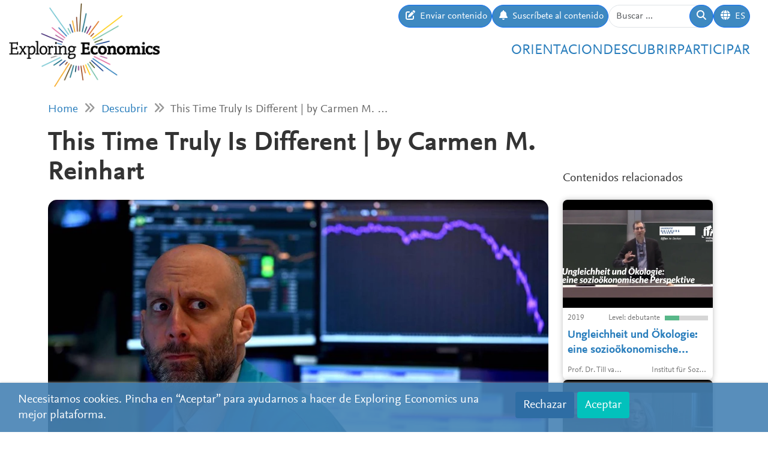

--- FILE ---
content_type: text/html; charset=utf-8
request_url: https://www.exploring-economics.org/es/descubrir/this-time-truly-is-different-by-carmen-m-reinhart/
body_size: 9257
content:
<!DOCTYPE html>
<html lang="es">
<head>
    <meta charset="utf-8">
    <meta http-equiv="X-UA-Compatible" content="IE=edge">
    <meta name="viewport" content="width=device-width, initial-scale=1, maximum-scale=1">
    <title>This Time Truly Is Different | by Carmen M. Reinhart | Exploring Economics</title>
    
    <meta property="og:url" content="https://www.exploring-economics.org/es/descubrir/this-time-truly-is-different-by-carmen-m-reinhart/"/><meta property="og:type" content="article"/><meta property="og:title" content="This Time Truly Is Different | by Carmen M. Reinhart | Exploring Economics"/><meta property="og:description" content="Exploring Economics es una plataforma de código abierto y de aprendizaje electrónico sobre economía. Aquí podrás descubrir y estudiar una variedad de teorías económicas, métodos y temas."/><meta property="og:image" content="https://www.exploring-economics.org/media/discover/e5f812cf793ad36e0f8d8ab577a0def7.2-1-super.1.jpg"/>

    <meta name="theme-color" content="#ffffff">
    <link rel="icon" type="image/png" href="/static/images/favicons/icon.png">
    <link rel="manifest" href="/static/images/favicons/manifest.json">
    
    
    <link rel="canonical" href="https://www.exploring-economics.org/en/discover/this-time-truly-is-different-by-carmen-m-reinhart/"/>

    <link rel="stylesheet" href="/static/CACHE/css/output.823d30f4a3e1.css" type="text/css">

    
        <script>
            var _paq = window._paq = window._paq || [];
            _paq.push(['disableCookies']);
            _paq.push(['trackPageView']);
            _paq.push(['enableLinkTracking']);
            (function () {
                var u = "https://exploring-economics.matomo.cloud/";
                _paq.push(['setTrackerUrl', u + 'matomo.php']);
                _paq.push(['setSiteId', '1']);
                _paq.push(['enableHeartBeatTimer']);
                var d = document, g = d.createElement('script'), s = d.getElementsByTagName('script')[0];
                g.async = true;
                g.src = '//cdn.matomo.cloud/exploring-economics.matomo.cloud/matomo.js';
                s.parentNode.insertBefore(g, s);
            })();
        </script>
    
</head>
<body class="content-detail discover-Texto">

<div id="wrapper">
    <header>
        
    

<div id="navbar" class="d-none d-lg-block">
    <div class="d-flex w-100 justify-content-between">
        <div id="navbar-left">
            <a href="/" class="logo">
                <img src="/static/images/exploring_economics.png" height="32">
            </a>
        </div>

        <div id="navbar-right" class="d-flex">
            <div id="user-tools" class="d-flex gap-2">
                <a href="/es/participar/transmitir/" class="btn btn-primary submit-content">
                    <i class="fa fa-edit"></i>
                    <span>Enviar contenido</span>
                </a>

                <a href="/es/registrarse/updates/" class="btn btn-primary subscribe-content">
                    <i class="fa fa-bell"></i>
                    <span>Suscríbete al contenido</span>
                </a>

                <form method="get" action="/es/search/" id="header-search-form">
                    <div class="input-group">
                        <input type="text" class="form-control" name="q" placeholder="Buscar ..."
                               id="Q">

                        <button type="submit" class="btn btn-primary">
                            <i class="fa fa-search"></i>
                        </button>
                    </div>
                </form>

                
<div class="dropdown" id="languageDropdown">
    <a class="btn btn-primary" id="dropdownMenuLanguage" data-bs-toggle="dropdown">
        <i class="language-globe fa fa-globe"></i>
        <span class="language-current">ES</span>
    </a>
    <ul class="dropdown-menu pull-right" role="menu" aria-labelledby="dropdownMenuLanguage">
        
            <li><a class="dropdown-item" href="/de/entdecken/this-time-truly-is-different-by-carmen-m-reinhart/">Deutsch</a></li>
        
            <li><a class="dropdown-item" href="/en/discover/this-time-truly-is-different-by-carmen-m-reinhart/">English</a></li>
        
            <li><a class="dropdown-item" href="/es/descubrir/this-time-truly-is-different-by-carmen-m-reinhart/">Español</a></li>
        
            <li><a class="dropdown-item" href="/fr/decouvrir/this-time-truly-is-different-by-carmen-m-reinhart/">Français</a></li>
        
            <li><a class="dropdown-item" href="/pl/odkrywaj/this-time-truly-is-different-by-carmen-m-reinhart/">Polski</a></li>
        
    </ul>
</div>


                
                    
                

                
            </div>

            <div id="main-menu">
                <div class="d-flex gap-3 fs-4 justify-content-end">
    
        <a href="/es/orientacion/">Orientacion</a>
    
        <a href="/es/descubrir/">Descubrir</a>
    
        <a href="/es/participar/">Participar</a>
    
</div>
            </div>
        </div>
    </div>
</div>

<div id="navbar-mobile" class="d-lg-none">
    <div id="navbar-mobile-header" class="d-flex justify-content-between py-3 px-2 border-bottom">
        <a href="/">
            <img src="/static/images/exploring_economics.png" width="200">
        </a>

        <a href="javascript:void(0);" class="bars" onclick="navbarMobileToggle()">
            <i class="fa fa-bars"></i>
        </a>
    </div>

    <div id="navbar-mobile-collapse">
        <div class="py-3 px-2 border-bottom">
            <div class="d-flex justify-content-between">
                <div data-bs-toggle="tooltip" data-bs-placement="bottom"
                     data-bs-title="Enviar contenido">
                    <a href="/es/participar/transmitir/"
                       class="btn btn-primary btn-sm submit-content">
                        <i class="fa fa-edit"></i>
                    </a>
                </div>

                <div data-bs-title="Suscríbete al contenido" data-bs-toggle="tooltip"
                     data-bs-placement="bottom">
                    <a href="/es/registrarse/updates/"
                       class="btn btn-primary btn-sm subscribe-updates">
                        <i class="fa fa-bell"></i>
                    </a>
                </div>

                <div>
                    <a href="/es/search/" class="btn btn-primary btn-sm">
                        <i class="fa fa-search"></i>
                    </a>
                </div>

                <div>
                    
<div class="dropdown" id="languageDropdown">
    <a class="btn btn-primary btn-sm" id="dropdownMenuLanguage" data-bs-toggle="dropdown">
        <i class="language-globe fa fa-globe"></i>
        <span class="language-current">ES</span>
    </a>
    <ul class="dropdown-menu pull-right" role="menu" aria-labelledby="dropdownMenuLanguage">
        
            <li><a class="dropdown-item" href="/de/entdecken/this-time-truly-is-different-by-carmen-m-reinhart/">Deutsch</a></li>
        
            <li><a class="dropdown-item" href="/en/discover/this-time-truly-is-different-by-carmen-m-reinhart/">English</a></li>
        
            <li><a class="dropdown-item" href="/es/descubrir/this-time-truly-is-different-by-carmen-m-reinhart/">Español</a></li>
        
            <li><a class="dropdown-item" href="/fr/decouvrir/this-time-truly-is-different-by-carmen-m-reinhart/">Français</a></li>
        
            <li><a class="dropdown-item" href="/pl/odkrywaj/this-time-truly-is-different-by-carmen-m-reinhart/">Polski</a></li>
        
    </ul>
</div>

                </div>

                
            </div>
        </div>

        <div class="py-3 px-2 border-bottom">
            <div class="d-flex gap-3 fs-4 justify-content-between">
    
        <a href="/es/orientacion/">Orientacion</a>
    
        <a href="/es/descubrir/">Descubrir</a>
    
        <a href="/es/participar/">Participar</a>
    
</div>
        </div>
    </div>
</div>

    </header>

    <main>
        
    <div class="hidden-print">
        

        <div id="dynamic-forms"><div class="dynamic-form"
     data-id="4" data-delay="10" data-sticky="True"
     style="background: #DBF7F7;">
    <div class="container">
        <div class="close">&#10005;</div>
        <div class="dynamic-form-content">
            <form method="get" action="/dynamic-form/4/" data-ajax="no">
                <div style="display: flex; flex-wrap: wrap; justify-content: space-between; align-items: center; padding-top: 20px; padding-bottom: 20px">
    <div>

        <div class="dynamic-form-text visible-xs">
            <div style="font-size:52px; color:#00888d; line-height: 1; font-weight: bold; font-family: Helvetica">
                REDEFINAMOS<br>
                LA ECONOMIA
            </div>
        </div>

        <div class="dynamic-form-text visible-sm visible-md visible-lg">
            <div style="font-size:76px; color:#00888d; line-height: 1; font-weight: bold; font-family: Helvetica">
                REDEFINAMOS<br>
                LA ECONOMIA
            </div>
        </div>
    </div>

    <div style="text-align: right;">
        <div class="dynamic-form-form">
            <div class="input-group">
                <input type="text" name="email" class="form-control" placeholder="Dirección de email"
                       style="font-size: 20px;">
                <span class="input-group-btn">
                    <button class="btn btn-default" type="submit"
                    style="font-size: 20px; color: #fff; background-color: orange; font-weight: bold;">APÚNTATE</button>
                </span>
            </div><!-- /input-group -->
            <div style="color:#00888d; font-size: larger; padding: 8px 0;">
… y recibirás contenido personalizado <br> según tus intereses en tu bandeja de entrada
            </div>
        </div>
    </div>
</div>
            </form>
        </div>
    </div>
</div>
</div>
    </div>

        
            <div class="container hidden-print">
                <div id="breadcrumbs">
                    <a href="/es/">Home</a>
                    
    <i class="fa fa-angle-double-right"></i>
    <a href="/es/descubrir/">Descubrir</a>
    <i class="fa fa-angle-double-right"></i>
    This Time Truly Is Different | by Carmen M. …

                </div>
            </div>
        

        
    <div class="container">

        <div class="row content-detail-header">
            <div class="col-md-8 col-lg-9">
                <h1>This Time Truly Is Different | by Carmen M. Reinhart</h1>
            </div>
            <div class="sidebar hidden-xs hidden-sm d-none d-md-flex col-md-4 col-lg-3 hidden-print" style="flex-direction: column-reverse;">
                <h3>Contenidos relacionados</h3>
            </div>
        </div>

        <div class="row">
            <div class="col-md-8 col-lg-9">

                <div class="content-detail">
                    
                        <div class="cover">
                            <a href="https://www.project-syndicate.org/commentary/covid19-crisis-has-no-economic-precedent-by-carmen-reinhart-2020-03">
                                <img src="/media/versions/rc_826_468/discover/e5f812cf793ad36e0f8d8ab577a0def7.2-1-super.1.webp" style="width: 100%;" alt="This Time Truly Is Different | by Carmen M. Reinhart">
                            </a>
                            
                        </div>
                    
                    <div class="content-detail-body">
                        <div class="row">
                            <div class="col-md-7">
                                
                                    <strong>Carmen M. Reinhart</strong><br>
                                    Project Syndicate, 
                                    2020
                                
                            </div>
                            <div class="col-md-5 difficulty-container">
                                <div class="difficulty difficulty-advanced">
                                    Grado: adelantado
                                </div>
                            </div>
                        </div>


                        <div class="content-detail-meta">
                            <table class="meta">
                                
                                    <tr>
                                        <th>
                                            
                                                Perspective:
                                            
                                        </th>
                                        <td>
                                            
                                                Economía poskeynesiana
                                            
                                        </td>
                                    </tr>
                                

                                <tr>
                                    <th>Topic:</th>
                                    <td>
                                        Crisis,
                                        Macroeconomía,
                                        Dinero y deuda
                                    </td>
                                </tr>

                                <tr>
                                    <th>Format:</th>
                                    <td>Blog y prensa</td>
                                </tr>

                                

                                
                                    <tr>
                                        <th>Enlace:</th>
                                        <td><a href="https://www.project-syndicate.org/commentary/covid19-crisis-has-no-economic-precedent-by-carmen-reinhart-2020-03" target="_blank"
                                               rel="nofollow">https://www.project-syndicate.org/commentary/covid19-crisis-has-no-economic-precedent-by-carmen-reinhart-2020-03</a>
                                        </td>
                                    </tr>
                                
                            </table>
                        </div>

                        

                        <p>The vast uncertainty surrounding the possible spread of COVID-19 and the duration of the near-economic standstill required to combat it make forecasting little different from guessing. Clearly, this is a &ldquo;whatever-it-takes&rdquo; moment for large-scale, outside-the-box fiscal and monetary policies.</p>

                        
                            <hr>
                            
                                <h3>Comment from our editors:</h3>
                            
                            <p>This article explains how truly this time&nbsp;is different from the other pandemics that the world has witnessed. This is the frst time, governments are being pro-active with policy responses including complete lock-down, restricting public events and imposing strict international travel bans. The historical data of influenza and other diseases of US show the maximum fatality during Spanish Influenza during 1918. Although, with highest deaths, US real GDP rose by 9% in 1918, and by around 1% the following year. &nbsp;</p>

<p>With Corona virus, it is expected the global economy is likely to surpass those of the 2007-09 global financial crisis. Throughout history, rich and poor countries alike have been lending, borrowing, crashing--and recovering--their way through an extraordinary range of financial crises. Reinhart and Rogoff had written a book &quot;This Time Is Different: Eight Centuries of Financial Folly&quot;&nbsp;claiming&nbsp;<em>that</em>&nbsp;the old rules of valuation no longer apply and&nbsp;<em>that</em>&nbsp;the new situation bears little similarity to past disasters. Similarly, this time Reinhart explains epidemic shocks and their effect on global economy.&nbsp;</p>

<p>She says, &quot;The origins of the current shock (COVID-19) are vastly different, as is the policy response. But the lockdown and distancing policies that are saving lives also carry an enormous economic cost. A health emergency can evolve into a financial crisis. Clearly, this is a &ldquo;whatever-it-takes&rdquo; moment for large-scale, outside-the-box fiscal and monetary policies.</p>
                        

                        


                        
                            
                                <p style="text-align: center">
                                    <a href="https://www.project-syndicate.org/commentary/covid19-crisis-has-no-economic-precedent-by-carmen-reinhart-2020-03" target="_blank" class="btn btn-primary btn-go-to">
                                        <span>Go to: This Time Truly Is Different | by Carmen M. Reinhart</span>
                                    </a>
                                </p>
                            
                        

                        

                        


    
        <div id="content-detail-editors">
            
                <h3>This material has been suggested and edited by:</h3>
            
            <div class="content-detail-editors">
                
                    
<a class="editor-link" href="/es/accounts/profile/7864f425-c63d-4f4b-a7d0-60c1da64fc9d/">
    <span class="image" style="background-image: url(/media/versions/t_200_200/accounts/userprofile/0_dztgf8_400x400_azva7sq.webp);"></span>
    <span class="name">
        Ramya Emandi
    </span>
</a>

                
            </div>
        </div>
    


                        
<div id="content-detail-tags">
    
        <strong>Tags:</strong>
    

    
        <a class="tag" href="/es/search/?q=tag%3Acrisis">crisis</a>
        |
    
        <a class="tag" href="/es/search/?q=tag%3Aeconomic policy">economic policy</a>
        |
    
        <a class="tag" href="/es/search/?q=tag%3AEconomics">Economics</a>
        |
    
        <a class="tag" href="/es/search/?q=tag%3Afinancial crisis">financial crisis</a>
        |
    
        <a class="tag" href="/es/search/?q=tag%3Afinancialization">financialization</a>
        |
    
        <a class="tag" href="/es/search/?q=tag%3Afiscal policy">fiscal policy</a>
        |
    
        <a class="tag" href="/es/search/?q=tag%3Amacroeconomics">macroeconomics</a>
        |
    
        <a class="tag" href="/es/search/?q=tag%3Amonetary policy">monetary policy</a>
        |
    
        <a class="tag" href="/es/search/?q=tag%3Apandemics">pandemics</a>
        
    
</div>
                        <div id="content-detail-share">
    <div class="shariff"
         data-url="https://www.exploring-economics.org/es/descubrir/this-time-truly-is-different-by-carmen-m-reinhart/"
         data-orientation="horizontal"
         data-services="[&quot;facebook&quot;,&quot;twitter&quot;,&quot;mail&quot;,&quot;whatsapp&quot;]"
         data-mail-url="mailto:"
         data-lang="en"
    ></div>
</div>
                    </div>
                </div>

            </div>

            <!-- related content -->
            <div class="col-md-4 col-lg-3 hidden-print">
                <div class="sidebar">
                    <div class="d-md-none">
                        <h3>Contenidos relacionados</h3>
                    </div>
                    <div id="search-results">
                        
                            <a href="/es/descubrir/ungleichheit-und-okologie-eine-soziookonomische/" class="content-box">
    <div class="content-box-header" style="background-image: url(/media/versions/rc_500_360/discover/content/ungleichheit-und-okologie-eine-soziookonomische-perspektive.webp)">
        <div class="content-box-summary">
            Der Vortrag gibt Einblicke in eine sozio&ouml;konomische Perspektive auf die Themen Ungleichheit und &Ouml;kologie. Insbesondere werden dazu die Konzepte der positionalen Externalit&auml;ten und endogenen Pr&auml;ferenzen erl&auml;utert. Anschlie&szlig;end werden diese auf drei Themenkomplexe angewandt: Das Arbeitsangebot, die Schuldenkrise in den USA, sowie Arbeitszeit und CO2-Budget. Der Vortrag ist eine Sondervorlesung anl&auml;sslich …
        </div>
    </div>

    <div class="content-box-meta">
        <div class="content-box-year">2019</div>
        <div class="content-box-level">
            
                <div class="difficulty difficulty-beginner">
                    Level: debutante
                </div>
            
        </div>
    </div>

    <div class="content-box-title">
        Ungleichheit und Ökologie: eine sozioökonomische Perspektive
    </div>

    <div class="content-box-footer">
        <div class="content-box-author">
            Prof. Dr. Till van Treeck
        </div>
        <div class="content-box-source">
            Institut für Sozioökonomie, Universität Duisburg-Essen
        </div>
    </div>
</a>

                        
                            <a href="/es/descubrir/crisis-of-capitalism-crisis-of-governance-re-readi/" class="content-box">
    <div class="content-box-header" style="background-image: url(/media/versions/rc_500_360/discover/crisis-of-capitalism-crisis-of-governance-re-readi.webp)">
        <div class="content-box-summary">
            Does Karl Polanyi's work “The Great Transformation” serve to analyse the current multiple crisis and social movements? Nancy Fraser revises Polanyi's concept of a double movement to capture social forces in the aftermath of the economic crisis of the 1930s – on the one side marketization and on the other hand social protection. Fraser proposes to talk about a triple movement and to account for emancipatory struggles. In the lecture, she discusses interactions as well as conflicts between those three forces, in particular conflicting aims of social protection. The lecture presents the content of her paper “A TRIPLE MOVEMENT? Parsing the Politics of Crisis after Polanyi“ in the New Left Review (2013).
        </div>
    </div>

    <div class="content-box-meta">
        <div class="content-box-year">2011</div>
        <div class="content-box-level">
            
                <div class="difficulty difficulty-advanced">
                    Level: adelantado
                </div>
            
        </div>
    </div>

    <div class="content-box-title">
        Crisis of Capitalism, Crisis of Governance: Re-reading Karl Polanyi in the 21st Century
    </div>

    <div class="content-box-footer">
        <div class="content-box-author">
            Nancy Fraser
        </div>
        <div class="content-box-source">
            The University of Warwick
        </div>
    </div>
</a>

                        
                            <a href="/es/descubrir/die-vergessene-alternative/" class="content-box">
    <div class="content-box-header" style="background-image: url(/media/versions/rc_500_360/discover/content/die-vergessene-alternative.webp)">
        <div class="content-box-summary">
            Nach dem Ersten Weltkrieg und der Oktoberrevolution in Russland gewannen ökonomische Alternativen zur Marktwirtschaft enorm an politischer und intellektueller Anziehungskraft. Viele Ökonomen hielten eine planwirtschaftliche Organisation der Wirtschaft für nicht nur wünschenswert, sondern auch für machbar.
        </div>
    </div>

    <div class="content-box-meta">
        <div class="content-box-year">2025</div>
        <div class="content-box-level">
            
                <div class="difficulty difficulty-beginner">
                    Level: debutante
                </div>
            
        </div>
    </div>

    <div class="content-box-title">
        Die vergessene Alternative
    </div>

    <div class="content-box-footer">
        <div class="content-box-author">
            Samuel Decker
        </div>
        <div class="content-box-source">
            agora42
        </div>
    </div>
</a>

                        
                            <a href="/es/descubrir/killik-explains-fixed-income-basics-the-yield-c/" class="content-box">
    <div class="content-box-header" style="background-image: url(/media/versions/rc_500_360/discover/content/killik-explains-fixed-income-basics-the-yield-curve.webp)">
        <div class="content-box-summary">
            What the heck is the yield curve? And why is it considered a powerful predictor of economic crisis? Here you'll get to know.
        </div>
    </div>

    <div class="content-box-meta">
        <div class="content-box-year">2015</div>
        <div class="content-box-level">
            
                <div class="difficulty difficulty-beginner">
                    Level: debutante
                </div>
            
        </div>
    </div>

    <div class="content-box-title">
        Killik Explains: Fixed Income Basics - the yield curve
    </div>

    <div class="content-box-footer">
        <div class="content-box-author">
            Tim Bennett
        </div>
        <div class="content-box-source">
            Killik &amp; Co.
        </div>
    </div>
</a>

                        
                            <a href="/es/descubrir/lessons-for-today-from-egypts-post-independence/" class="content-box">
    <div class="content-box-header" style="background-image: url(/media/versions/rc_500_360/discover/content/lessons-for-today-from-egypts-post-independence-industrialization.webp)">
        <div class="content-box-summary">
            Kareem Megahed, Omar Ghannam and Heba Khalil, from Post-Colonialisms Today, provide insights on the early post-independence industrialization project in Egypt, in which the state played a central coordinating role.
        </div>
    </div>

    <div class="content-box-meta">
        <div class="content-box-year">2020</div>
        <div class="content-box-level">
            
                <div class="difficulty difficulty-advanced">
                    Level: adelantado
                </div>
            
        </div>
    </div>

    <div class="content-box-title">
        Lessons for Today from Egypt’s Post-Independence Industrialization
    </div>

    <div class="content-box-footer">
        <div class="content-box-author">
            Kareem Megahed, Omar Ghannam, and Heba Khalil
        </div>
        <div class="content-box-source">
            Post-Colonialisms Today: postcolonialisms.regionsrefocus.org
        </div>
    </div>
</a>

                        
                            <a href="/es/descubrir/wenn-wirtschaftsweise-den-fortschritt-bremsen/" class="content-box">
    <div class="content-box-header" style="background-image: url(/media/versions/rc_500_360/discover/impulse_logo_3_c7wnxjv.webp)">
        <div class="content-box-summary">
            Eine Erklärung für das Auseinanderdriften zwischen Wortführern und Basis könnte immerhin darin liegen, dass es tatsächlich einen erhöhten Bedarf an neuen Antworten gibt – der an der Basis auch schon zu einer Art Aufbruch geführt hat, wie er in anderen Ländern zu beobachten ist. Nur dass dies in Deutschland nur sehr bedingt Ausdruck findet in den öffentlichen Debatten, in denen nach wie vor Institutionen und Vertreter des Fachs dominieren, die das Denken in den vergangenen Jahrzehnten des angebotsorientierten Paradigmas geprägt haben – ob im Sachverständigenrat, den Instituten oder der Bundesbank. Was wiederum erklären würde, warum trotz zunehmender Offenheit und Vielfalt der Eindruck im In- und Ausland fortbesteht, die deutsche Ökonomie sei anders als alle anderen auf der Welt.
        </div>
    </div>

    <div class="content-box-meta">
        <div class="content-box-year">2016</div>
        <div class="content-box-level">
            
                <div class="difficulty difficulty-beginner">
                    Level: debutante
                </div>
            
        </div>
    </div>

    <div class="content-box-title">
        Wenn Wirtschaftsweise den Erkenntnisfortschritt bremsen
    </div>

    <div class="content-box-footer">
        <div class="content-box-author">
            Thomas Fricke
        </div>
        <div class="content-box-source">
            Forschungsinstitut für gesellschaftliche Weiterentwicklung (FGW)
        </div>
    </div>
</a>

                        
                    </div>
                </div>
            </div>
        </div>
    </div>


        <div class="container hidden-print">
            
    
    <div class="box">
        <div class="card textblock" style="">
            <div class="card-header">
                <h2>Donar</h2>
            </div>
            <div class="card-body">
                <p dir="ltr" style="text-align: center;">Este proyecto es presentado por la Network for Pluralist Economics (<a href="https://www.plurale-oekonomik.de/" target="_blank">Netzwerk Plurale &Ouml;konomik e.V.</a>) y socios internacionales.&nbsp; Est&aacute; comprometida con la diversidad y la independencia y depende de las donaciones de personas como t&uacute;. Donaciones regulares o puntuales ser&aacute;n muy apreciadas!</p>

<p style="text-align: center;">&nbsp;</p>

<p style="text-align: center;"><a class="btn btn-primary" href="https://www.paypal.com/donate/?hosted_button_id=VFX2DF92UGNUL" target="_blank"><span class="bs-icon-left glyphicon glyphicon-heart-empty"></span><span class="text"> Donar</span></a></p>
            </div>
            
        </div>
    </div>

        </div>
    </main>

    <footer>
        <div class="container-fluid">
            <div class="row">
                <div class="col-lg-6 social">
                    <a href="https://www.facebook.com/PluraleOekonomik/" target="_blank" rel="nofollow">
                        <i class="fa-brands fa-facebook"></i>
                    </a>
                    <a href="https://twitter.com/pluralecon" target="_blank" rel="nofollow">
                        <i class="fa-brands fa-twitter"></i>
                    </a>
                    <a href="https://www.linkedin.com/company/exploring-economics/" target="_blank" rel="nofollow">
                        <i class="fa-brands fa-linkedin"></i>
                    </a>
                    <a href="https://www.instagram.com/exploringecon/" target="_blank" rel="nofollow">
                        <i class="fa-brands fa-square-instagram"></i>
                    </a>
                    <a href="https://www.exploring-economics.org/es/registrarse/updates/" target="_blank" rel="nofollow">
                        <i class="fa fa-envelope"></i>
                    </a>
                </div>
                <div class="col-lg-6">
                    <nav>
    
        <a href="/es/sobre-nosotros/" class="">Sobre nosotros</a>
        |
    
        <a href="/en/contact/" class="">Contacto</a>
        |
    
        <a href="/en/imprint/" class="">Impreso</a>
        |
    
        <a href="/auth/login/" class="">Log in</a>
        
    
</nav>
                </div>
            </div>
        </div>
    </footer>

    

    <div id="consent-analytics">
        <div class="row">
            <div class="col-lg-8">
                Necesitamos cookies. Pincha en “Aceptar” para ayudarnos a hacer de Exploring Economics una mejor plataforma.
            </div>
            <div class="col-lg-4 text-right">
                <input type="hidden" name="csrfmiddlewaretoken" value="ySExnqt4EbOSnbrnuAvUpcWFvH3XT6JBCkrTzHV6oj5KU9qVZsre7lt6GA9yzp7k">
                <button class="btn" type="button"
                        id="consent-analytics-reject">Rechazar</button>

                <button class="btn" type="button"
                        id="consent-analytics-accept">Aceptar</button>
            </div>
        </div>
    </div>


</div>
<script src="/static/CACHE/js/output.0e9a07507c95.js"></script>


</body>
</html>
